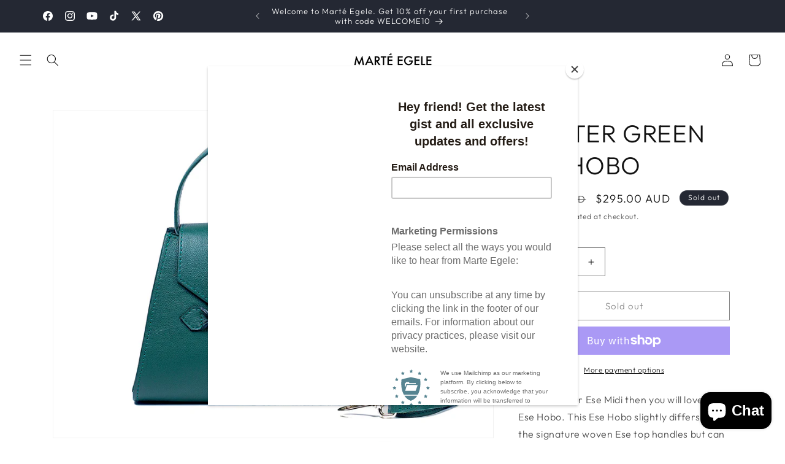

--- FILE ---
content_type: text/javascript; charset=utf-8
request_url: https://www.marteegele.com/en-au/products/green-ese-hobo.js
body_size: 1377
content:
{"id":8023750967447,"title":"HUNTER GREEN ESE HOBO","handle":"green-ese-hobo","description":"\u003cp\u003e\u003cspan\u003e\u003cmeta charset=\"utf-8\"\u003eIf you love our Ese Midi then you will love our Ese Hobo. This Ese Hobo slightly differs from the signature woven Ese top handles but can also fit items as big as your ipads and tablets as well as other essentials for a complete day. It can be worn with the top handle or detachable crossbody strap. Other features include an inside pocket for cards, and\u003cspan style=\"font-family: -apple-system, BlinkMacSystemFont, 'San Francisco', 'Segoe UI', Roboto, 'Helvetica Neue', sans-serif; font-size: 0.875rem;\"\u003e the signature triangular \u003c\/span\u003e\u003cspan style=\"font-family: -apple-system, BlinkMacSystemFont, 'San Francisco', 'Segoe UI', Roboto, 'Helvetica Neue', sans-serif; font-size: 0.875rem;\"\u003etop flap magnetic closure.\u003c\/span\u003e\u003c\/span\u003e\u003c\/p\u003e\n\u003cp\u003e\u003cspan\u003e100% Leather \u003c\/span\u003e\u003c\/p\u003e\n\u003cp\u003e\u003cspan\u003e100% Suede Lining\u003c\/span\u003e\u003c\/p\u003e\n\u003cp\u003eH 17.15cm  x W 25.4cm x D 10.16cm\u003c\/p\u003e\n\u003cp\u003e\u003cspan\u003eFlat and Wide Top Handle \u003c\/span\u003e\u003c\/p\u003e\n\u003cp\u003e\u003cspan\u003eSignature Handwoven Front Closure Strip\u003cbr\u003e\u003c\/span\u003e\u003c\/p\u003e\n\u003cp\u003e\u003cspan\u003eFront Flap magnetic closure\u003cbr\u003e\u003c\/span\u003e\u003cspan\u003e\u003cbr\u003eInside Open Pocket with Metal Brand Logo\u003cbr\u003e\u003c\/span\u003e\u003c\/p\u003e\n\u003cp\u003e\u003cspan\u003eBack Open Pocket\u003c\/span\u003e\u003c\/p\u003e\n\u003cp\u003e\u003cspan\u003eAdjustable Leather Shoulder Strap included\u003cbr\u003e\u003c\/span\u003e\u003c\/p\u003e\n\u003cp\u003e\u003cspan\u003eComes with a Dustbag\u003c\/span\u003e\u003c\/p\u003e","published_at":"2023-06-25T19:09:35-05:00","created_at":"2023-06-25T15:41:32-05:00","vendor":"Marté Egele","type":"Bags","tags":["accessories","gift","handbag"],"price":29500,"price_min":29500,"price_max":29500,"available":false,"price_varies":false,"compare_at_price":41300,"compare_at_price_min":41300,"compare_at_price_max":41300,"compare_at_price_varies":false,"variants":[{"id":43160611881111,"title":"Default Title","option1":"Default Title","option2":null,"option3":null,"sku":"","requires_shipping":true,"taxable":true,"featured_image":null,"available":false,"name":"HUNTER GREEN ESE HOBO","public_title":null,"options":["Default Title"],"price":29500,"weight":1000,"compare_at_price":41300,"inventory_quantity":0,"inventory_management":"shopify","inventory_policy":"deny","barcode":"","requires_selling_plan":false,"selling_plan_allocations":[]}],"images":["\/\/cdn.shopify.com\/s\/files\/1\/1201\/5282\/files\/greenhobofront.jpg?v=1687728673","\/\/cdn.shopify.com\/s\/files\/1\/1201\/5282\/files\/greenhoboside1.jpg?v=1687728673","\/\/cdn.shopify.com\/s\/files\/1\/1201\/5282\/files\/esehobogreenside.jpg?v=1687728994","\/\/cdn.shopify.com\/s\/files\/1\/1201\/5282\/files\/blackbackesehobo.jpg?v=1688378128"],"featured_image":"\/\/cdn.shopify.com\/s\/files\/1\/1201\/5282\/files\/greenhobofront.jpg?v=1687728673","options":[{"name":"Title","position":1,"values":["Default Title"]}],"url":"\/en-au\/products\/green-ese-hobo","media":[{"alt":null,"id":32159360614551,"position":1,"preview_image":{"aspect_ratio":1.345,"height":2151,"width":2893,"src":"https:\/\/cdn.shopify.com\/s\/files\/1\/1201\/5282\/files\/greenhobofront.jpg?v=1687728673"},"aspect_ratio":1.345,"height":2151,"media_type":"image","src":"https:\/\/cdn.shopify.com\/s\/files\/1\/1201\/5282\/files\/greenhobofront.jpg?v=1687728673","width":2893},{"alt":null,"id":32159360647319,"position":2,"preview_image":{"aspect_ratio":1.344,"height":2153,"width":2893,"src":"https:\/\/cdn.shopify.com\/s\/files\/1\/1201\/5282\/files\/greenhoboside1.jpg?v=1687728673"},"aspect_ratio":1.344,"height":2153,"media_type":"image","src":"https:\/\/cdn.shopify.com\/s\/files\/1\/1201\/5282\/files\/greenhoboside1.jpg?v=1687728673","width":2893},{"alt":null,"id":32159372607639,"position":3,"preview_image":{"aspect_ratio":1.346,"height":2150,"width":2893,"src":"https:\/\/cdn.shopify.com\/s\/files\/1\/1201\/5282\/files\/esehobogreenside.jpg?v=1687728994"},"aspect_ratio":1.346,"height":2150,"media_type":"image","src":"https:\/\/cdn.shopify.com\/s\/files\/1\/1201\/5282\/files\/esehobogreenside.jpg?v=1687728994","width":2893},{"alt":null,"id":32189853925527,"position":4,"preview_image":{"aspect_ratio":1.342,"height":2154,"width":2891,"src":"https:\/\/cdn.shopify.com\/s\/files\/1\/1201\/5282\/files\/blackbackesehobo.jpg?v=1688378128"},"aspect_ratio":1.342,"height":2154,"media_type":"image","src":"https:\/\/cdn.shopify.com\/s\/files\/1\/1201\/5282\/files\/blackbackesehobo.jpg?v=1688378128","width":2891}],"requires_selling_plan":false,"selling_plan_groups":[]}